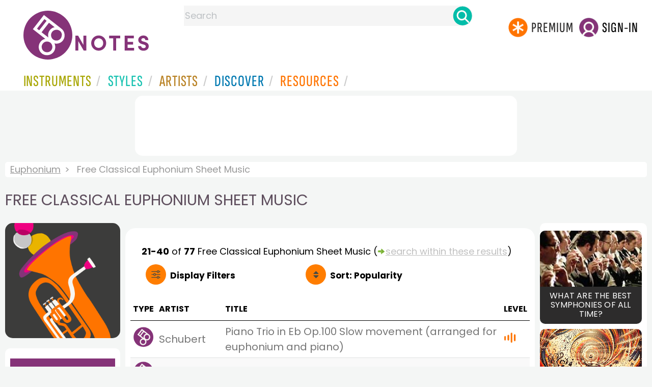

--- FILE ---
content_type: text/html
request_url: https://www.8notes.com/euphonium/classical/sheet_music/?page=2
body_size: 11499
content:
<!DOCTYPE HTML>
<html>
<head>
<title>Free Classical Euphonium Sheet Music  - 8notes.com </title>
<meta name="description" content="Download, print and play audio for our high-quality free classical euphonium sheet music collection, carefully selected for all music teachers, composers, performers, beginners and enthusiasts to play and enjoy.  ">
<meta charset="UTF-8">
<script language=javascript>

var filtersshowing,sortbyshowing;function displayfilters(e){1==e?!1==filtersshowing?(filtersshowing=!0,sortbyshowing=!1,fc.style.display="flex",fc.style.paddingTop="20px",sc1.style.display="none",sc2.style.display="none",fc1.style.display="block",fc2.style.display="block"):(filtersshowing=!1,fc.style.display="none",fc1.style.display="none",fc2.style.display="none"):!1==sortbyshowing?(sortbyshowing=!0,filtersshowing=!1,fc.style.display="flex",fc.style.paddingTop="20px",fc1.style.display="none",fc2.style.display="none",sc1.style.display="block",sc2.style.display="block"):(sortbyshowing=!1,fc.style.display="none",sc1.style.display="none",sc2.style.display="none")}function showsection(e){var s=document.getElementById(e);fc2.innerHTML="<ul>"+s.innerHTML,fc2.style.display="block";for(var l=fc2.getElementsByClassName("artistsub");l.length>0;)l[0].parentNode.removeChild(l[0])}sortbyshowing=!1,filtersshowing=!1;const checkhidden=()=>{window.matchMedia("(min-width: 968px)").matches?(document.getElementById("filter-columns").style.display="none",document.getElementById("levels").style.display="block",document.getElementById("types").style.display="block",document.getElementById("genres").style.display="block",document.getElementById("gs_heading").style.display="block"):(filtersshowing=!1,sortbyshowing=!1,fc.style.display="none",fc1.style.display="none",document.getElementById("levels").style.display="none",document.getElementById("types").style.display="none",document.getElementById("genres").style.display="none",document.getElementById("gs_heading").style.display="none")};function toggleSubsearch(){var e=document.getElementById("searchwithin");e.classList.toggle("show"),e.classList.contains("show")&&document.getElementById("subsearchbox").focus()}function showorderby(){document.getElementById("showorder").style.visibility="visible",document.getElementById("showorder").style.display="block"}function dovis(){document.getElementById("navmore").style.visibility="visible",document.getElementById("navmore").style.display="block"}window.addEventListener("resize",checkhidden),document.addEventListener("DOMContentLoaded",e=>{checkhidden()});




    function pl(fname, iconname) {
        dsrc = document.getElementById(iconname).src;
        if ( dsrc.indexOf('/images/stop_icon.png')<1) {

            
            document.getElementById('prevbut').src = '/playalong/' + fname;
    
    
            for (j = 0; j < 20; j++) {
                dd = document.getElementById('previcon' + j)
                if (dd) { dd.src = '/images/play_icon.png'; }
            }
            document.getElementById(iconname).src = '/images/stop_icon.png';

    
            document.getElementById('prevbut').play();
            aud = document.getElementById('prevbut')


            aud.addEventListener('ended', audioend);
        }
        else {
            audioend()
            document.getElementById('prevbut').pause();
        }   
    }
     function audioend()
     { for (j = 0; j < 20; j++) {
            dd = document.getElementById('previcon' + j)
            if (dd) {dd.src='/images/play_icon.png'; }
         }}
</script>
  
<style type="text/css">

#centercontent{ flex-grow: 1;padding:10px}
#filter-columns{display:none}
#sortcolumn1,#sortcolumn2,#filtercolumn1,#filtercolumn2{display:none}
#sortcolumn1,#filtercolumn1,#buttoncolumn1{width:40%!important}
#sortcolumn2,#filtercolumn2,#buttoncolumn2{width:60%!important}
        #gs_heading .box img {      width:100%;max-width:250px;border-radius:15px ;border:0}
        .gs_heading_main{border-radius:15px!important}
#languagebox{ padding-top:11px;font-size:18px;    font-weight: 700;}
.gs2,.box .text{width:177px!important}
.gs2 img{width:177px!important;height:177px!important}


#main_container #a1{margin-top:0!important}
    .mobilefilterline{font-weight: 700;}
     
.info_box{background:#f5f5f5;padding:5px}
@media (max-width: 640px)
{.gs2 {padding-left:0!important;padding-right:0!important;margin-right: 0!important;}
.info_box{font-size:14px}
} 
#searchwithin{visibility:hidden;display:none}
#rightcontent{width:180px}
#leftcontent {left: 10px;    width: 250px;    display: flex;    justify-content: center;        }
 
#container2{  display: flex;    gap: 10px;flex-direction:row;}
         
         
         #maincontent {background:#fff;    padding: 10px;        border-top-left-radius: 20px;    border-top-right-radius: 20px;}

#rightcontent {}
     #subbox{background-color:#7cc106;
    }
    #subbox:hover {
    background-color:#FF7D00;}
    @media all and (max-width:1600px) {
    
        #ulforsort {
    display: flex;
margin-right:50px;z-index:99999; 
         text-decoration: none;color:#000;font-weight:bold;
}
     
@media all and (max-width:1100px) {
     #languagebox{display:none;}
#container2{flex-wrap: wrap;gap:10px!important}
#maincontent {padding:10px 0!important}
#container{flex-direction: column;padding-left:0!important;padding-right:0!important;width:inherit}
        #centercontent{margin-left:0!important;margin-right:0!important;padding:10px!important;}
    #ulforsort{margin-top:0px!important;}
         #ulforsorta{
        text-indent: 0;
         
    }
         }

@media all and (max-width:640px) {
  padding-right: 3px;
    padding-left: 3px;
}
     #bringinfilters, #bringinfilters2 {
  width: 100%;display:none;
}
#filter-columns{display:flex;   width:100%;padding-top: 20px;}
ul#navigation2    li { width: 200px!important; height: 30px;  margin: 0 0 7px 0; }
ul#navigation2 li a {display: block; margin: 0 0 7px 0;white-space:nowrap;}
.navigation2 li a{margin:0}
ul#navigation2 li a:hover { background-color: #EFEFEF; color:#f70;text-decoration:underline;}

     
 </style>
  

     <link rel="shortcut icon" type="image/png" href="/imc/favicon-32x32.png"/>
<link rel="icon" sizes="192x192" href="/imc/8notes-logo-circle192.png">
<meta name="viewport" content="width=device-width,initial-scale=1" />
 


<LINK href="/xs/x253min.css" type=text/css rel=stylesheet>
 
<style>.herobox {opacity:100;position:relative} 
#herobox1, #herobox2, #herobox3{opacity:100;} 

.highlight_menu {
    background-color: #ffcc6669;  
}
</style>

        <script async src="//pagead2.googlesyndication.com/pagead/js/adsbygoogle.js"></script>
        <script>
        (adsbygoogle = window.adsbygoogle || []).push({
            google_ad_client: "ca-pub-1899416976695671",
            enable_page_level_ads: true
        });
        </script>
</head>


<body>
 



<div id=darkgreenstrip> 
<div class=full_width_display>
    <div id=header_container>
    <div class="header__logo-box">
    
<div id=logo><a href=/><img id=notescircle  src="/im/8notes-logo-circle3.svg" alt="8notes logo circle"  ><img    id=notesnotes src="/im/notes-purple2.svg" alt="8notes logo"></a></div>

<div id=searchdiv>

    <form id=searchform class=searchform action=/school/search_fsm.asp method=get name=searchform  > 
 
        <button type="button" id="close_search" aria-label="Close Search" onclick="javascript:closeSearch()">    
            <span >x</span>
        </button>


        <input autocomplete="off" id=searchbox    placeholder="Search"  type=text   name=keyword>
        <button type=submit id=searchgo aria-label="Search" class=searchgo ></button>
    </form>
    
    <script language=javascript>
    
function highlightFirstItem(){let e=document.querySelector("#newsearchbox ul.searchlist li:first-child");e&&e.classList.add("highlight_menu")}function moveToNextItem(e){let t=e.nextElementSibling;if(!t){let i=e.parentNode.parentNode.nextElementSibling;i&&"livesearch"===i.id&&(t=i.querySelector("li"))}t&&(e.classList.remove("highlight_menu"),t.classList.add("highlight_menu"))}function highlightLastItem(){let e=document.querySelectorAll("#newsearchbox ul.searchlist"),t=e[e.length-1],i=t.lastElementChild;i&&i.classList.add("highlight_menu")}function moveToPreviousItem(e){let t=e.previousElementSibling;if(!t){let i=e.parentNode.parentNode.previousElementSibling;i&&"instrument_livesearch"===i.id&&(t=i.querySelector("li:last-child"))}t&&(e.classList.remove("highlight_menu"),t.classList.add("highlight_menu"))}document.addEventListener("keydown",function(e){
    const isSearchBoxFocused=document.activeElement.id==='searchbox';if(!isSearchBoxFocused){return;}
    let t=e.key,i=document.querySelector(".highlight_menu");"ArrowDown"===t||"ArrowUp"===t?(e.preventDefault(),(i=document.querySelector(".highlight_menu"))?"ArrowDown"===t?moveToNextItem(i):moveToPreviousItem(i):"ArrowDown"===t?highlightFirstItem():highlightLastItem()):"Enter"===t&&i&&(e.preventDefault(),window.location.href=i.querySelector("a").href)});

 
const inputField = document.getElementById('searchbox');
let lastSubmittedValue = "";
inputField.onkeyup = function(event) {
    if (!(event.key === "ArrowDown" || event.key === "ArrowUp")) {
         const currentValue = inputField.value;
        if (currentValue !== lastSubmittedValue && currentValue.length>0) {
            debouncedShowResult(currentValue);
            
            debouncedShowInstrumentResult(currentValue);
            lastSubmittedValue = currentValue; // Update the last submitted value
        }
    }
};
</script>
<div id=newsearchbox  >
<div id="instrument_livesearch"></div>
    <div id="livesearch"></div>
</div>
</div>

<ul class="header__login-box" id=nav2020>
      
		
    <li style="flex-grow: 1;"></li>
		 <li><a href=/subscriptions/ class=loginbuttons  id=subscribe  href="/subscriptions/"><div class="center-wrapper"><div class=logintext>Premium</div></div></a></li><li><span class=loginbuttons  id=signin  onclick="javascript:openForm()"><div class="center-wrapper">Sign-in</div></span></li>
</ul></li>

    </ul>
  </div>

 
 

    

<div id=headstr >
<nav id="navnew" role="navigation" >
    
    <label class="menu__btn" for="menu__toggle" data-btn>
       <span id=btnSpan1></span>
  <span id=btnSpan2></span>
  <span id=btnSpan3></span>
    </label>
<ul id="ulfornav" data="ulfornav" class="clearfix menu__box"  ><li><a title="instruments" href="/instruments/" aria-haspopup="true" ><span>Instruments</span></a>
<ul class=menuforward ><li><a href="/piano/">Piano</a></li><li><a href="/guitar/">Guitar</a></li>
<li><a href="/violin/">Violin</a></li><li><a href="/flute/">Flute</a></li>
<li><a href="/saxophone/">Saxophone</a></li><li><a href="/voice/">Voice</a></li><li><a href="/clarinet/">Clarinet</a></li>
<li><a href="/trumpet/">Trumpet</a></li><li><a href="/instruments/  ">Other Instruments</a></li></ul></li>
<li><a title="styles" href=/styles/  aria-haspopup="true" ><span>Styles</span></a>
<ul class=menuforward  >
<li><a href="/all/classical/sheet_music/">Classical</a></li><li><a href="/jazz/">Jazz</a></li><li><a href="/traditional/">Traditional</a></li><li><a href="/all/rock_and_pop/sheet_music/">Rock and Pop</a></li><li><a href="/all/christmas/sheet_music/">Christmas</a></li><li><a href="/world/">World</a></li><li><a href="/styles/">Other Styles</a></li></ul></li>

<li><a title="artists" href=/artists/ aria-haspopup="true" ><span>Artists</span></a>

<ul class=menuforward  ><li><a href="/bach.asp">Bach</a></li><li><a href="/beethoven.asp">Beethoven</a></li><li><a href="/mozart.asp">Mozart</a></li><li><a href="/tchaikovsky.asp">Tchaikovsky</a></li><li><a href="/joplin.asp">Scott Joplin</a></li><li><a href="/chopin.asp">Chopin</a></li><li><a href="/artists/">Other Artists</a></li></ul></li> 
 
<li><a title="artists" href=/discover/ aria-haspopup="true"><span>Discover</span></a>
<ul class=menuforward  ><li><a href="/discover/very_quick_guide.asp">Very Quick Guides</a></li><li><a href="/discover/repertoire_guides.asp">Repertoire Guides</a></li><li><a href="/discover/news.asp">News</a></li><li><a href="/discover/memes.asp">Memes</a></li><li><a href="/discover/instruments.asp">Instruments</a></li><li><a href="/discover/discover.asp">Discover Music</a></li><li><a href="/discover/holidays.asp">Holidays</a></li></ul></li> 
 
<li><a href="/extras/" aria-haspopup="true" ><span>Resources</span></a><ul class=menuforward  ><li><a href="/guitar_tuner/">Guitar Tuner</a></li><li><a href="/guitar_chord_chart/">Guitar Chord Chart</a></li><li><a href="/guitar_scales/">Guitar Scales</a></li><li><a href="/metronome/">Metronome</a></li><li><a href="/piano_chord_chart">Piano Chord Chart</a></li><li><a href="/theory/">Music Theory</a></li><li><a  title="members" href=/members/>Members Pieces</a></li><li><a  title="forums" href=/f/>Forums</a></li><li><a href="/school/whats_new.asp">Latest Additions</a></li><li><a href="/extras/">More Resources...</a></li></ul></li>
    <li class="mobonly"><a  title="guitar tuner" href=/guitar_tuner/>Guitar Tuner</a></li>
    <li class="mobonly"><a  title="guitar chord chart" href=/guitar_chord_chart/>Guitar Chord Chart</a></li>
    <li class="mobonly"><a  title="piano chord chart" href=/piano_chord_chart/>Piano Chord Chart</a></li>
    <li class="mobonly"><a  title="metronome" href=/metronome/>Metronome</a></li>

</ul>
    
</nav></div>
     </div> 
     </div> 
   </div>
 

<center> 

<div class="greybox-responsive" style="margin-top:10px" >

<script async src="//pagead2.googlesyndication.com/pagead/js/adsbygoogle.js"></script>

<ins class="adsbygoogle notes-responsive"
     style="display:inline-block"
     data-ad-client="ca-pub-1899416976695671"
     data-ad-slot="8666309865"></ins>
<script>
    (adsbygoogle = window.adsbygoogle || []).push({});
</script></div></center>

<!-- Google tag (gtag.js) -->
<script async src="https://www.googletagmanager.com/gtag/js?id=G-HJYQDND77B"></script>
<script>
  window.dataLayer = window.dataLayer || [];
  function gtag(){dataLayer.push(arguments);}
  gtag('js', new Date());

  gtag('config', 'G-HJYQDND77B');
</script>

</div>
 
<style>.rightadinstpage,  {display:block!important}
#main_container #a1, .rightadinstpage{display:block!important}
</style>

  <div id="main_container"> 

    
 
 
<audio id="prevbut"  ></audio>

  
  
<div class="breadcrumb">
     
     
    <a href=/euphonium/>Euphonium</a>  <span>Free Classical Euphonium Sheet Music</span>
    
</div>



    
  <h1 class="artistmain upper">Free Classical Euphonium Sheet Music</h1> 
  
   <div id="container2"> 
       <div id=leftcontent >  
       <div id=ss2>
          
            
   
   
             
           <span id="gs_heading" alt="Euphonium Sheet Music" title="Euphonium Sheet Music" href="/euphonium/"><div  class="box" style="display: flex;    justify-content: center;"><img class=gs_heading_main  src="/imc/euphonium.gif" alt="Euphonium Sheet Music" title="Euphonium Sheet Music"></div></span>
           
             
            
             
                <div id=sidecontent2 >
                    <form name="radios"> 
                   
                         
                         
                         
                    <ul class="navigation2 " id=genres>
                        <li class="navheader artistsub">Genres</li>

                        
                        <LI ><a href=/euphonium/all/>All</A>
                         <li class=navselected><a href=/euphonium/classical/sheet_music/><span>Classical</span></a></li><li class=norm><a href=/euphonium/rock_and_pop/sheet_music/><span>Rock & Pop</span></a></li><li class=norm><a href=/euphonium/jazz/sheet_music/><span>Jazz</span></a></li><li class=norm><a href=/euphonium/traditional/sheet_music/><span>Traditional</span></a></li><li class=norm><a href=/euphonium/world/sheet_music/><span>World</span></a></li><li class=norm><a href=/euphonium/film/sheet_music/><span>Film</span></a></li><li class=norm><a href=/euphonium/weddings/sheet_music/><span>Wedding</span></a></li><li class=norm><a href=/euphonium/christmas/sheet_music/><span>Christmas</span></a></li><li class=norm><a href=/euphonium/childrens/sheet_music/><span>Childrens</span></a></li><li class=norm><a href=/euphonium/adults/sheet_music/><span>Adults</span></a></li>

                        </ul>

                    <ul class="navigation2" id=types>
                        <li class="navheader artistsub">Types</li>
                    
                        <li class=norm><a href=/euphonium/classical/><span>All</span></a></li>
                        
                        <li class=navselected><a href=/euphonium/classical/sheet_music/><span>Free Sheet Music</span></a></li>
                        <li class=norm><a href=/euphonium/classical/subscribers/><span>8notes Premium</span></a></li>
                        
                        <li class=norm><a href=/euphonium/classical/lessons/><span>General Lessons</span></a></li>
                        
                        
                    </ul>
                
                  <ul class="navigation2 " id=levels>
                        <li class="navheader artistsub">Level</li>

                      

                        <li class=navselected><a href=/euphonium/classical/sheet_music/?difficulty=0><span><img src=/images/sp.gif class="difflevel"> All</span></a></li>
                        <li class=norm><a href=/euphonium/classical/sheet_music/?difficulty=1><span><img src=/images/eg1c2.gif class="difflevel"> Beginner</span></a></li>
                        <li class=norm><a href=/euphonium/classical/sheet_music/?difficulty=2><span><img src=/images/eg2c2.gif class="difflevel"> Easy</span></a></li>
                        <li class=norm><a href=/euphonium/classical/sheet_music/?difficulty=3><span><img src=/images/eg3c2.gif class="difflevel"> Intermediate</span></a></li>
                        <li class=norm><a href=/euphonium/classical/sheet_music/?difficulty=4><span><img src=/images/eg4c2.gif class="difflevel"> Advanced</span></a></li>
                       


                        </ul>
                        
                 </form  > 
                 
                </div></div> </div>  
<div id="centercontent">
<div id=maincontent>

 
<div id=result-line>
    <b>21-40</b> of <b>77</b> <i></i>  Free  Classical Euphonium  Sheet Music
                     
                      <span class=rightad>(<img src="/images/green_arrow.png" height="12"><div id=callsearchwithin>search within these results</div>)</span>
        
                    <div id="searchwithin"   ><form class=searchform action="/euphonium/classical/sheet_music/Default.asp" method="get"><input type="text" id="subsearchbox" name="searchwords"><button type=submit id=searchgo2 class=searchgo ></button></form></div>
                    
      </div>
          
<div class="mobilefilterline">
    <div id="filterline">
     <div id=buttoncolumn1>
     <a id="displayfilter" href="javascript:displayfilters(1)"><span class=rightad>Display </span>Filters</a>
      
         </div>
        <div id=buttoncolumn2>
  
  
       <a class=sortby title="instruments" href="javascript:displayfilters(2)" ><span class=rightad>Sort: </span><span>Popularity</span></a>

 </div>
   </div> 
   </div> 
             





    <div id=filter-columns>
        <div id=sortcolumn1><li  class="navselected col1"><a href=default.asp?orderby=5d><span>Popularity</span></a></li>
                            <li class="norm col1"><a href=default.asp?orderby=2u><span>Title A-Z</span></a></li>
                            <li class="norm  col1"><a href=default.asp?orderby=2d><span>Title Z-A</span></a></li>
                        <li class="norm col1"><a href=default.asp?orderby=4d><span>Newest First</span></a></li>
                        </div>
<div id=sortcolumn2>
<li class="norm col2"><a href=default.asp?orderby=4u><span>Oldest First</span></a></li>
                        <li class="norm  col2"><a href=default.asp?orderby=6u><span>Easiest First</span></a></li>
                            <li class="norm col2"><a href=default.asp?orderby=6d><span>Hardest First</span></a></li>
                        
 


    </div>
           
               
      <div id="filtercolumn1"><ul>
        <li><button id=solo-winds onclick="showsection('genres')">Genres</button></li>
        <li><button id=solo-winds onclick="showsection('types')">Types</button></li>
        <li><button id=solo-strings onclick="showsection('levels')">Level</button></li>
        

       </div>
       <div id="filtercolumn2"></div>
       </div>
 
        

         


        
        

 
             <br class="ca">    




        <div class="table-responsive">

        <table class="table_list">
            <thead>
            <tr><th class="ditchit">Type</th>
               <th>Artist</th><th>Title</th>
                
                <th class="ditchit">Level</th>
            
 </tr>
                </thead>
           
             
             <tr   onclick="document.location='/scores/12036.asp'"  >
               <td class="piece_type ditchit"><img src=/im/8notes-circle-purple-sm.svg class=scoreicon title= "Franz Schubert Piano Trio in Eb Op.100 Slow movement (arranged for euphonium and piano) Sheet Music"></td>
                 <td class="artname">Schubert  </td>
        <td class=" fsmtitle">Piano Trio in Eb Op.100 Slow movement (arranged for euphonium and piano)</td>
                     
                   <td class="level_type ditchit"><img title="Intermediate Level" alt="Intermediate Level" src=/images/eg3c2.gif class=difflevel></td>
                    </tr>
 
  
             
             <tr   onclick="document.location='/scores/11416.asp'"  >
               <td class="piece_type ditchit"><img src=/im/8notes-circle-purple-sm.svg class=scoreicon title= " Max Bruch Violin Concerto No.1 (3rd mvt main theme) Sheet Music"></td>
                 <td class="artname">Bruch  </td>
        <td class=" fsmtitle">Violin Concerto No.1 (3rd mvt main theme)</td>
                     
                   <td class="level_type ditchit"><img title="Advanced Level" alt="Advanced Level" src=/images/eg4c2.gif class=difflevel></td>
                    </tr>
 
  
             
             <tr   onclick="document.location='/scores/11888.asp'"  >
               <td class="piece_type ditchit"><img src=/im/8notes-circle-purple-sm.svg class=scoreicon title= "Modest Mussorgsky Promenade from Pictures at an Exhibition    Sheet Music"></td>
                 <td class="artname">Mussorgsky  </td>
        <td class=" fsmtitle">Promenade from Pictures at an Exhibition   </td>
                     
                   <td class="level_type ditchit"><img title="Intermediate Level" alt="Intermediate Level" src=/images/eg3c2.gif class=difflevel></td>
                    </tr>
 
  
             
             <tr   onclick="document.location='/scores/33828.asp'"  >
               <td class="piece_type ditchit"><img src=/im/8notes-circle-purple-sm.svg class=scoreicon title= "Ludwig van Beethoven Moonlight Sonata (1st mvt) Sheet Music"></td>
                 <td class="artname">Beethoven  </td>
        <td class=" fsmtitle">Moonlight Sonata (1st mvt)</td>
                     
                   <td class="level_type ditchit"><img title="Easy Level" alt="Easy Level" src=/images/eg2c2.gif class=difflevel></td>
                    </tr>
 
  
             
             <tr   onclick="document.location='/scores/11908.asp'"  >
               <td class="piece_type ditchit"><img src=/im/8notes-circle-purple-sm.svg class=scoreicon title= "Johann Strauss II Thunder and Lightening Polka Sheet Music"></td>
                 <td class="artname">Strauss II  </td>
        <td class=" fsmtitle">Thunder and Lightening Polka</td>
                     
                   <td class="level_type ditchit"><img title="Intermediate Level" alt="Intermediate Level" src=/images/eg3c2.gif class=difflevel></td>
                    </tr>
 
  
             
             <tr   onclick="document.location='/scores/26208.asp'"  >
               <td class="piece_type ditchit"><img src=/im/8notes-circle-purple-sm.svg class=scoreicon title= " Euphonium Treble Clef Warm-up Exercises Sheet Music"></td>
                 <td class="artname"></td>
        <td class=" fsmtitle">Euphonium Treble Clef Warm-up Exercises</td>
                     
                   <td class="level_type ditchit"><img title="Intermediate Level" alt="Intermediate Level" src=/images/eg3c2.gif class=difflevel></td>
                    </tr>
 
  
             
             <tr   onclick="document.location='/scores/20343.asp'"  >
               <td class="piece_type ditchit"><img src=/im/8notes-circle-purple-sm.svg class=scoreicon title= "Richard Wagner Wedding March Sheet Music"></td>
                 <td class="artname">Wagner  </td>
        <td class=" fsmtitle">Wedding March</td>
                     
                   <td class="level_type ditchit"><img title="Intermediate Level" alt="Intermediate Level" src=/images/eg3c2.gif class=difflevel></td>
                    </tr>
 
  
             
             <tr   onclick="document.location='/scores/11153.asp'"  >
               <td class="piece_type ditchit"><img src=/im/8notes-circle-purple-sm.svg class=scoreicon title= "Maurice Greene Trumpet Tune  Sheet Music"></td>
                 <td class="artname">Maurice Greene  </td>
        <td class=" fsmtitle">Trumpet Tune </td>
                     
                   <td class="level_type ditchit"><img title="Intermediate Level" alt="Intermediate Level" src=/images/eg3c2.gif class=difflevel></td>
                    </tr>
 
  
             
             <tr   onclick="document.location='/scores/11774.asp'"  >
               <td class="piece_type ditchit"><img src=/im/8notes-circle-purple-sm.svg class=scoreicon title= "Antonin Dvorak Slavonic Dance No. 3 Sheet Music"></td>
                 <td class="artname">Dvorak  </td>
        <td class=" fsmtitle">Slavonic Dance No. 3</td>
                     
                   <td class="level_type ditchit"><img title="Intermediate Level" alt="Intermediate Level" src=/images/eg3c2.gif class=difflevel></td>
                    </tr>
 
  
             
             <tr   onclick="document.location='/scores/26207.asp'"  >
               <td class="piece_type ditchit"><img src=/im/8notes-circle-purple-sm.svg class=scoreicon title= " Euphonium Bass Clef Warm-up Exercises Sheet Music"></td>
                 <td class="artname"></td>
        <td class=" fsmtitle">Euphonium Bass Clef Warm-up Exercises</td>
                     
                   <td class="level_type ditchit"><img title="Intermediate Level" alt="Intermediate Level" src=/images/eg3c2.gif class=difflevel></td>
                    </tr>
 
  
             
             <tr   onclick="document.location='/scores/31833.asp'"  >
               <td class="piece_type ditchit"><img src=/im/8notes-circle-purple-sm.svg class=scoreicon title= "Giacomo Puccini Nessun Dorma from Turandot Sheet Music"></td>
                 <td class="artname">Puccini  </td>
        <td class=" fsmtitle">Nessun Dorma from Turandot</td>
                     
                   <td class="level_type ditchit"><img title="Intermediate Level" alt="Intermediate Level" src=/images/eg3c2.gif class=difflevel></td>
                    </tr>
 
  
             
             <tr   onclick="document.location='/scores/13575.asp'"  >
               <td class="piece_type ditchit"><img src=/im/8notes-circle-purple-sm.svg class=scoreicon title= "Sullivan, Arthur I am the Very Model of a Modern Major-General Sheet Music"></td>
                 <td class="artname">Sullivan  </td>
        <td class=" fsmtitle">I am the Very Model of a Modern Major-General</td>
                     
                   <td class="level_type ditchit"><img title="Easy Level" alt="Easy Level" src=/images/eg2c2.gif class=difflevel></td>
                    </tr>
 
  
             
             <tr   onclick="document.location='/scores/11265.asp'"  >
               <td class="piece_type ditchit"><img src=/im/8notes-circle-purple-sm.svg class=scoreicon title= "Luigi Boccherini Procession of the Military Night Watch in Madrid (Theme from Master and Commander ) Sheet Music"></td>
                 <td class="artname">Boccherini  </td>
        <td class=" fsmtitle">Procession of the Military Night Watch in Madrid (Theme from Master and Commander )</td>
                     
                   <td class="level_type ditchit"><img title="Intermediate Level" alt="Intermediate Level" src=/images/eg3c2.gif class=difflevel></td>
                    </tr>
 
  
             
             <tr   onclick="document.location='/scores/28995.asp'"  >
               <td class="piece_type ditchit"><img src=/im/8notes-circle-purple-sm.svg class=scoreicon title= "Modest Mussorgsky Bydlo from Pictures at an Exhibition Sheet Music"></td>
                 <td class="artname">Mussorgsky  </td>
        <td class=" fsmtitle">Bydlo from Pictures at an Exhibition</td>
                     
                   <td class="level_type ditchit"><img title="Intermediate Level" alt="Intermediate Level" src=/images/eg3c2.gif class=difflevel></td>
                    </tr>
 
  
             
             <tr   onclick="document.location='/scores/11754.asp'"  >
               <td class="piece_type ditchit"><img src=/im/8notes-circle-purple-sm.svg class=scoreicon title= "Alexander Borodin In the Steppes of Central Asia  Sheet Music"></td>
                 <td class="artname">Borodin  </td>
        <td class=" fsmtitle">In the Steppes of Central Asia </td>
                     
                   <td class="level_type ditchit"><img title="Easy Level" alt="Easy Level" src=/images/eg2c2.gif class=difflevel></td>
                    </tr>
 
  
             
             <tr   onclick="document.location='/scores/15916.asp'"  >
               <td class="piece_type ditchit"><img src=/im/8notes-circle-purple-sm.svg class=scoreicon title= "Leo Delibes Pizzicati from the ballet Sylvia Sheet Music"></td>
                 <td class="artname">Delibes  </td>
        <td class=" fsmtitle">Pizzicati from the ballet Sylvia</td>
                     
                   <td class="level_type ditchit"><img title="Advanced Level" alt="Advanced Level" src=/images/eg4c2.gif class=difflevel></td>
                    </tr>
 
  
             
             <tr   onclick="document.location='/scores/13691.asp'"  >
               <td class="piece_type ditchit"><img src=/im/8notes-circle-purple-sm.svg class=scoreicon title= "Wolfgang Amadeus Mozart Theme from A Musical Joke K.522 Sheet Music"></td>
                 <td class="artname">Mozart  </td>
        <td class=" fsmtitle">Theme from A Musical Joke K.522</td>
                     
                   <td class="level_type ditchit"><img title="Intermediate Level" alt="Intermediate Level" src=/images/eg3c2.gif class=difflevel></td>
                    </tr>
 
  
             
             <tr   onclick="document.location='/scores/31848.asp'"  >
               <td class="piece_type ditchit"><img src=/im/8notes-circle-purple-sm.svg class=scoreicon title= "Wolfgang Amadeus Mozart Minuet Sheet Music"></td>
                 <td class="artname">Mozart  </td>
        <td class=" fsmtitle">Minuet</td>
                     
                   <td class="level_type ditchit"><img title="Easy Level" alt="Easy Level" src=/images/eg2c2.gif class=difflevel></td>
                    </tr>
 
  
             
             <tr   onclick="document.location='/scores/15740.asp'"  >
               <td class="piece_type ditchit"><img src=/im/8notes-circle-purple-sm.svg class=scoreicon title= "John Stanley Voluntary in D Sheet Music"></td>
                 <td class="artname">John Stanley  </td>
        <td class=" fsmtitle">Voluntary in D</td>
                     
                   <td class="level_type ditchit"><img title="Intermediate Level" alt="Intermediate Level" src=/images/eg3c2.gif class=difflevel></td>
                    </tr>
 
  
             
             <tr   onclick="document.location='/scores/11875.asp'"  >
               <td class="piece_type ditchit"><img src=/im/8notes-circle-purple-sm.svg class=scoreicon title= "Leo Delibes Danse de Fete Sheet Music"></td>
                 <td class="artname">Delibes  </td>
        <td class=" fsmtitle">Danse de Fete</td>
                     
                   <td class="level_type ditchit"><img title="Intermediate Level" alt="Intermediate Level" src=/images/eg3c2.gif class=difflevel></td>
                    </tr>
 
   

 </table>
 
 <div class="pagination">
<ul><li><a href=/euphonium/classical/sheet_music/?page=1 class="prevnext"></a></li> <li><a href=/euphonium/classical/sheet_music/?page=1>1</a></li> <li><a  class="currentpage"  >2</a></li> <li><a href=/euphonium/classical/sheet_music/?page=3>3</a></li> <li class=ditchitsooner><a href=/euphonium/classical/sheet_music/?page=4>4</a></li>  <li><a href=/euphonium/classical/sheet_music/?page=3 class="prevnext"></a></li>
 </ul></div>
</div></div> 
    <div >
 <div  style=";margin-top:20px;">	 

<h2 class="upper artistmain" id="combinations">Popular Classical Composers</h2>
<a class=" gs2 compilations" href="/beethoven.asp"><div class="box">
    <img width="200" height="158" src="/imc/beethoven.jpg" loading="lazy"  />
    <div class="text_l text">Ludwig van Beethoven</div>
</div></a>

<a class=" gs2 compilations" href="/mozart.asp"><div class="box">
    <img width="200" height="158" src="/imc/mozart.jpg" loading="lazy"  />
    <div class="text_l text">Wolfgang Amadeus Mozart</div>
</div></a>

<a class=" gs2 compilations" href="/bach.asp"><div class="box">
    <img width="200" height="158" src="/imc/250px-JSBach.jpg" loading="lazy"  />
    <div class="text_l text">J. S. Bach</div>
</div></a>

<a class=" gs2 compilations" href="/tchaikovsky.asp"><div class="box">
    <img width="200" height="158" src="/imc/tchaikovsky.jpg" loading="lazy"  />
    <div class="text_l text">Pyotr Ilyich Tchaikovsky</div>
</div></a>

<a class=" gs2 compilations" href="/ravel.asp"><div class="box">
    <img width="200" height="158" src="/imc/ravel.jpg" loading="lazy"  />
    <div class="text_l text">Maurice Ravel</div>
</div></a>

<a class=" gs2 compilations" href="/chopin.asp"><div class="box">
    <img width="200" height="158" src="/imc/chopin.jpg" loading="lazy"  />
    <div class="text_l text">Frederic Chopin</div>
</div></a>

<a class=" gs2 compilations" href="/debussy.asp"><div class="box">
    <img width="200" height="158" src="/imc/ClaudeDebussyC.jpg" loading="lazy"  />
    <div class="text_l text">Claude Debussy</div>
</div></a>

<a class=" gs2 compilations" href="/joplin.asp"><div class="box">
    <img width="200" height="158" src="/imc/joplin.jpg" loading="lazy"  />
    <div class="text_l text">Scott Joplin</div>
</div></a>

<a class=" gs2 compilations" href="/brahms.asp"><div class="box">
    <img width="200" height="158" src="/imc/brahms.jpg" loading="lazy"  />
    <div class="text_l text">Johannes Brahms</div>
</div></a>

<a class=" gs2 compilations" href="/pachelbel.asp"><div class="box">
    <img width="200" height="158" src="/imc/pachelbel.jpg" loading="lazy"  />
    <div class="text_l text">Johann Pachelbel</div>
</div></a>

<a class=" gs2 compilations" href="/vivaldi.asp"><div class="box">
    <img width="200" height="158" src="/imc/vivaldi.jpg" loading="lazy"  />
    <div class="text_l text">Antonio Vivaldi</div>
</div></a>

<a class=" gs2 compilations" href="/dvorak.asp"><div class="box">
    <img width="200" height="158" src="/imc/dvorak.jpg" loading="lazy"  />
    <div class="text_l text">Antonin Dvorak</div>
</div></a>

<a class=" gs2 compilations" href="/handel.asp"><div class="box">
    <img width="200" height="158" src="/imc/handel.jpg" loading="lazy"  />
    <div class="text_l text">George Frideric Handel</div>
</div></a>

<a class=" gs2 compilations" href="/paganini.asp"><div class="box">
    <img width="200" height="158" src="/imc/paganini.jpg" loading="lazy"  />
    <div class="text_l text">Niccolo Paganini</div>
</div></a>

<a class=" gs2 compilations" href="/rossini.asp"><div class="box">
    <img width="200" height="158" src="/imc/GiacchinoRossini.jpg" loading="lazy"  />
    <div class="text_l text">Gioachino Rossini</div>
</div></a>

<a class=" gs2 compilations" href="/mussorgsky.asp"><div class="box">
    <img width="200" height="158" src="/imc/mussorgsky.jpg" loading="lazy"  />
    <div class="text_l text">Modest Mussorgsky</div>
</div></a>

<a class=" gs2 compilations" href="/grieg.asp"><div class="box">
    <img width="200" height="158" src="/imc/grieg.jpg" loading="lazy"  />
    <div class="text_l text">Edvard Grieg</div>
</div></a>

<a class=" gs2 compilations" href="/rimsky-korsakov.asp"><div class="box">
    <img width="200" height="158" src="/imc/RimskyKorsakov.jpg" loading="lazy"  />
    <div class="text_l text">Nikolai Rimsky-Korsakov</div>
</div></a>

<a class=" gs2 compilations" href="/offenbach.asp"><div class="box">
    <img width="200" height="158" src="/imc/offenbach.jpg" loading="lazy"  />
    <div class="text_l text">Jacques Offenbach</div>
</div></a>

<a class=" gs2 compilations" href="/satie.asp"><div class="box">
    <img width="200" height="158" src="/imc/satie.jpg" loading="lazy"  />
    <div class="text_l text">Erik Satie</div>
</div></a>


</div>
<BR><BR> 

</div></div>

<div id=a1 class="rightad"> 

<div class=card-container>
<a href=/discover/best_symphonies.asp>
<div class=card>
<img   src=/discover/thumbs/symphonies.jpg alt="A Symphony Orchestra">
<div class=container>
<h3>What are the best symphonies of all time?</h3>
</div>
</div>
</a>
</div>
<div class=card-container>
<a href=/discover/ravel_bolero.asp>
<div class=card>
<img   src=/discover/thumbs/ravel-bolero.jpg alt="Ravel&#39;s Bolero">
<div class=container>
<h3>The surprising story of Ravel&#39;s Bolero</h3>
</div>
</div>
</a>
</div>

<div class="card rightadinstpage">


 
 <div class="card rightadinstpage" style="display:block!important">
 <script async src="//pagead2.googlesyndication.com/pagead/js/adsbygoogle.js"></script>
<!-- 8notes wide sky -->
<ins class="adsbygoogle"
     style="display:inline-block;width:160px;height:600px"
     data-ad-client="ca-pub-1899416976695671"
     data-ad-slot="0050429236"></ins>
<script>
    (adsbygoogle = window.adsbygoogle || []).push({});
</script>
</div><BR><BR>
  
  
 
</div></div>
  </div>  </div> 
  
  
<center>
 <div class="greybox-responsive" style="margin-top:10px" >
<script async src="//pagead2.googlesyndication.com/pagead/js/adsbygoogle.js"></script>
<!-- 8notes responsive -->
<ins class="adsbygoogle notes-responsive"
     style="display:inline-block"
     data-ad-client="ca-pub-1899416976695671"
     data-ad-slot="8666309865"></ins>
<script>
    (adsbygoogle = window.adsbygoogle || []).push({});

    
</script></div></center> 

 </div> 
 <script>
 var cs=document.getElementById('callsearchwithin');
 if(cs){cs.addEventListener('click', toggleSubsearch)};
var lc = document.getElementById('leftcontent')
var fc = document.getElementById('filter-columns')
var fc1 = document.getElementById('filtercolumn1')
var fc2 = document.getElementById('filtercolumn2')
var sc1 = document.getElementById('sortcolumn1')
var sc2 = document.getElementById('sortcolumn2')
        </script>

<script src="/inc/footerminNOV23-2a.js" defer></script>

<br> 
<div class="form-popup " id="logindiv">
<div class=reveal-modal>
  <form action="/members/login2.asp" class=" modal-content  form-container" method=post>
    <div style="text-transform:uppercase">Login</div><button type="button"  id=login_close   onclick="closeForm()">x</button> 
<BR><BR>
    <label class=formlabel for="email"><b>Email</b></label><BR>
    <input type="text" placeholder="Enter Email" name="email" required>
<BR>
    <label class=formlabel for="psw"><b>Password</b></label><BR>
    <input type="password" placeholder="Enter Password" name="password" required>
	
<input type=hidden name=url value="/euphonium/classical/sheet_music/Default.asp">
 
        <input type=checkbox class="styledinput" name=public value=1 checked> Remember on this computer?
        <BR><BR>
    <button type="submit" class="btn">Login</button>
	<div id=lgtxt>or</div>
	<button type="button" class="btn register" onclick="location.href='/members/register.asp'">Register</button>
    <div style="margin:auto;width:120px"><BR><a href=/members/forgotten.asp>Forgotten password?</a><BR></div>
  </form>
</div>
</div>


<footer>
<div id=botcontent>
<div id=botcontenttop>
<div class=botstuff>
<BR>
 
<ul id=botlist><li> <a HREF=/help/ ><span>Help</span></a></li> <li><a href=/help/money_back_guarantee.asp><span>Money Back Guarantee</span></a></li> <li><a href=/help/privacy.asp><span>Privacy Policy</span></a></li><li><a href=/help/terms.asp><span>Terms</span></a></li>
 <li><a href=/help/about.asp><span>About Us</span></a></li><li><a href=/tour.asp><span>Site Tour</span></a></li><li><a href=/help/contact.asp><span>Contact Us</span></a></li><li><a href=/questionnaire.asp><span>Help Us Improve!</span></a></li></ul></div>

<div class="botstuff"> <div class="centered"> </div><div class="centered"><ul id="flaglist"><li id="flag1"><a aria-label="Site tour (English)" href="/tour.asp"></a></li><li id="flag2"><a aria-label="Site tour (US English)" href="/tour.asp"></a></li><li id="flag3"><a aria-label="Site tour (French)" href="/tour_fr.asp"></a></li><li id="flag7"><a aria-label="Site tour (Japanese)" href="/tour_jp.asp"></a></li><li id="flag4"><a aria-label="Site tour (Chinese)" href="/tour_ch.asp"></a></li><li id="flag5"><a aria-label="Site tour (Spanish)" href="/tour_es.asp"></a></li><li id="flag6"><a aria-label="Site tour (German)" href="/tour_de.asp"></a></li></ul></div></div>
</div></div> 

<div class="botline1"><div class="s" >&copy; 2000-2025 8notes.com</div></div></div>
 </footer>


</BODY>
</HTML>


--- FILE ---
content_type: text/html; charset=utf-8
request_url: https://www.google.com/recaptcha/api2/aframe
body_size: 267
content:
<!DOCTYPE HTML><html><head><meta http-equiv="content-type" content="text/html; charset=UTF-8"></head><body><script nonce="JNRSo5UnleJP2MLwgAEQ1A">/** Anti-fraud and anti-abuse applications only. See google.com/recaptcha */ try{var clients={'sodar':'https://pagead2.googlesyndication.com/pagead/sodar?'};window.addEventListener("message",function(a){try{if(a.source===window.parent){var b=JSON.parse(a.data);var c=clients[b['id']];if(c){var d=document.createElement('img');d.src=c+b['params']+'&rc='+(localStorage.getItem("rc::a")?sessionStorage.getItem("rc::b"):"");window.document.body.appendChild(d);sessionStorage.setItem("rc::e",parseInt(sessionStorage.getItem("rc::e")||0)+1);localStorage.setItem("rc::h",'1764741899416');}}}catch(b){}});window.parent.postMessage("_grecaptcha_ready", "*");}catch(b){}</script></body></html>

--- FILE ---
content_type: image/svg+xml
request_url: https://www.8notes.com/im/8notes-circle-purple-sm.svg
body_size: 1976
content:
<?xml version="1.0" encoding="utf-8"?>
<!-- Generator: Adobe Illustrator 27.5.0, SVG Export Plug-In . SVG Version: 6.00 Build 0)  -->
<svg version="1.1" id="Layer_1" xmlns="http://www.w3.org/2000/svg" xmlns:xlink="http://www.w3.org/1999/xlink" x="0px" y="0px"
	 viewBox="0 0 92 91.1" style="enable-background:new 0 0 92 91.1;" xml:space="preserve">
<style type="text/css">
	.st0{fill:#853378;}
	.st1{fill:#F7F6F2;}
	.st2{display:none;}
</style>
<g id="Layer_1_00000172404480376840536920000004734449059621469114_">
	<g>
		<polygon class="st0" points="110.2,69.2 99.8,51.1 94.4,51.1 94.4,80.3 100.2,80.3 100.2,62 110.8,80.3 116.1,80.3 116.1,51.1 
			110.2,51.1 		"/>
		<path class="st0" d="M140.4,50.7c-8.3,0-14.8,6.7-14.8,15c0,8.2,6.5,14.9,14.8,14.9c8.2,0,14.8-6.7,14.8-14.9
			C155.3,57.4,148.7,50.7,140.4,50.7z M140.4,75.1c-5.2,0-8.9-4.2-8.9-9.4s3.7-9.4,8.9-9.4s8.9,4.2,8.9,9.4
			C149.4,71,145.6,75.1,140.4,75.1z"/>
		<polygon class="st0" points="161,56.3 169,56.3 169,80.3 174.9,80.3 174.9,56.3 183,56.3 183,51.1 161,51.1 		"/>
		<polygon class="st0" points="197.5,68.5 208.3,68.5 208.3,63.3 197.5,63.3 197.5,56.3 209.9,56.3 209.9,51.1 191.6,51.1 
			191.6,80.3 210.2,80.3 210.2,75.1 197.5,75.1 		"/>
		<path class="st0" d="M231.1,63.3l-3.3-0.9c-3-0.8-3.3-2.4-3.3-3.1c0-1.9,1.7-3.3,4-3.3c2.5,0,4,1.6,4,3.7h5.9
			c0-5.5-4.2-8.9-9.7-8.9c-5.6,0-10.1,3.5-10.1,8.7c0,2.6,1.1,6.5,7.5,8.2l3.6,1c2.5,0.8,3.7,1.9,3.7,3.5c0,2.1-1.7,3.4-4.4,3.4
			s-4.7-1.7-4.8-3.9h-5.9c0,5.2,4.3,9,10.5,9c5.5,0,10.4-3,10.4-8.8C239.4,66.9,235.5,64.5,231.1,63.3z"/>
		<path class="st0" d="M79.6,33.3c0-0.1-0.1-0.2-0.2-0.2l0,0l-34.9-27L22.6,34.4l24.9,19.2c-3.7,0.8-7.1,2.8-9.6,6.1
			c-2.7,3.5-3.9,7.8-3.3,12.2c0.6,4.4,2.8,8.3,6.3,11c3,2.3,6.6,3.4,10.1,3.4c5,0,9.9-2.2,13.1-6.4c4-5.2,4.4-11.9,1.7-17.4
			c1.2,0.3,2.4,0.4,3.7,0.4c5,0,9.9-2.2,13.1-6.4c2.7-3.5,3.9-7.8,3.3-12.2C85.4,39.9,83.1,36,79.6,33.3z M56.4,36.2
			c-2.7,3.5-3.9,7.8-3.3,12.2c0.1,0.8,0.3,1.6,0.5,2.4L39.9,40.3l14.7-19L66,30.1C62.2,31,58.8,33.1,56.4,36.2z M45.5,14.4l4.4,3.4
			l-14.7,19l-4.4-3.4L45.5,14.4z M59.4,76.3c-3.6,4.7-10.3,5.5-15,1.9c-2.3-1.7-3.7-4.3-4.1-7.1c-0.4-2.8,0.4-5.6,2.1-7.9
			c2.1-2.7,5.3-4.1,8.4-4.1c2.3,0,4.6,0.7,6.5,2.2l0,0C62.1,65,63,71.7,59.4,76.3z M78,52.9c-3.6,4.7-10.3,5.5-14.9,1.9
			c-2.3-1.7-3.7-4.3-4.1-7.1c-0.4-2.8,0.4-5.6,2.1-7.9c1.7-2.3,4.3-3.7,7.1-4.1c0.5-0.1,0.9-0.1,1.4-0.1c2.3,0,4.6,0.8,6.5,2.2
			c2.3,1.7,3.7,4.3,4.1,7.1C80.5,47.8,79.7,50.6,78,52.9z"/>
	</g>
</g>
<g id="Layer_2_00000143594564009364885950000012188531614432577690_">
	<g id="Layer_2_00000105397284688655283230000011981010337361356167_">
		<circle class="st0" cx="46.3" cy="45.3" r="43.6"/>
	</g>
	<g id="Layer_1_00000119108795916788260890000008761520574904260533_">
		<g>
			<path class="st1" d="M70.5,33.9c0-0.1-0.1-0.2-0.2-0.2l0,0l-31-24.3L19.6,34.6l22.1,17.3c-3.3,0.7-6.4,2.4-8.6,5.4
				c-2.4,3.1-3.5,6.9-3,10.8c0.5,3.9,2.4,7.4,5.6,9.9c2.7,2.1,5.9,3,9,3c4.5,0,8.9-1.9,11.7-5.6c3.6-4.7,3.9-10.6,1.6-15.5
				c1.1,0.3,2.2,0.4,3.3,0.4c4.5,0,8.9-1.9,11.7-5.6c2.4-3.1,3.5-6.9,3-10.8C75.7,39.8,73.7,36.3,70.5,33.9z M49.8,36.4
				c-2.4,3.1-3.5,6.9-3,10.8c0.1,0.7,0.3,1.4,0.4,2.2L35,40L48.3,23l10.1,8C55,31.7,52,33.6,49.8,36.4z M40.2,16.8l3.9,3L30.9,36.8
				l-3.9-3L40.2,16.8z M52.3,72.2c-3.2,4.2-9.2,4.8-13.4,1.6c-2.1-1.5-3.3-3.9-3.6-6.4c-0.4-2.5,0.4-5,1.9-7.1
				c1.9-2.4,4.7-3.7,7.5-3.6c2.1,0,4.1,0.6,5.8,2l0,0C54.7,62.1,55.6,68.1,52.3,72.2z M69,51.4c-3.2,4.2-9.2,4.8-13.4,1.6
				c-2.1-1.5-3.3-3.9-3.6-6.4c-0.4-2.5,0.4-5,1.9-7.1c1.5-2.1,3.9-3.3,6.4-3.6c0.4-0.1,0.8-0.1,1.3-0.1c2.1,0,4.1,0.7,5.8,2
				c2.1,1.5,3.3,3.9,3.6,6.4C71.2,46.9,70.5,49.4,69,51.4z"/>
		</g>
	</g>
</g>
<g id="Layer_3" class="st2">
	
		<image style="display:inline;overflow:visible;opacity:0.5;enable-background:new    ;" width="216" height="87" xlink:href="FE2594AE.jpg"  transform="matrix(1.1527 0 0 1.1527 -6.8512 -2.9915)">
	</image>
</g>
</svg>
